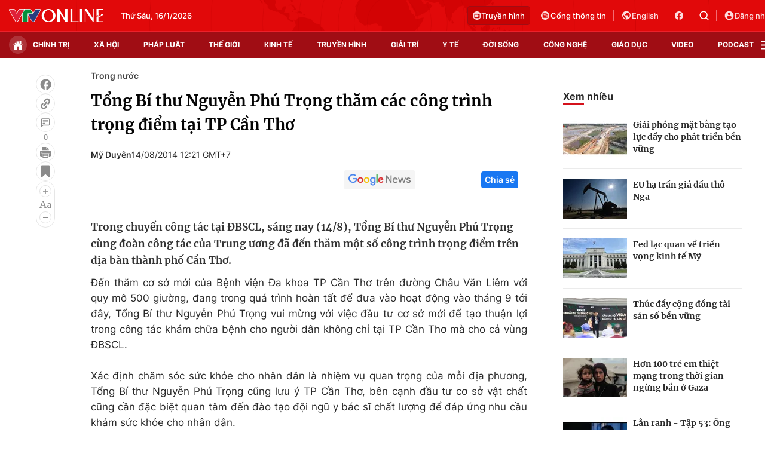

--- FILE ---
content_type: text/html; charset=utf-8
request_url: https://vtv.vn/ajax-detail-bottom-100121.htm
body_size: 5058
content:
<div class="hidden">
    <div class="box-category" data-layout="33" data-cd-key=siteid100:highestviewnews:zoneid100121hour24 >
                    <div class="box-category-top">
                <h2>
                    <span class="box-category-title">
                        Xem nhiều
                    </span>
                </h2>
            </div>
                <div class="box-category-middle">
                            <div class="box-category-item" data-id="20240910111300292"
                 >
                                             <a class="box-category-link-with-avatar img-resize" href="/xa-hoi/ha-noi-gan-5000-ha-san-xuat-nong-nghiep-bi-ngap-ung-so-bao-so-3-20240910111300292.htm"
                        title="Hà Nội: Gần 5.000 ha sản xuất nông nghiệp bị ngập úng sau bão số 3"   data-newstype="0"  data-type="0">
                                                    <img data-type="avatar"
                                src="https://cdn-images.vtv.vn/zoom/107_67/66349b6076cb4dee98746cf1/2024/09/10/lua3-52291393801991506842361-64310922130828549911286.jpg"
                                alt="Hà Nội: Gần 5.000 ha sản xuất nông nghiệp bị ngập úng sau bão số 3" loading=lazy 
                                class="box-category-avatar">
                        
                                            </a>
                                    <div class="box-category-content" >
            <!-- Ảnh dọc-->
                        <h3 class="box-category-title-text">
                <a data-type="title" data-linktype="newsdetail" data-id="20240910111300292"
                    class="box-category-link-title" data-type="0"
                     data-newstype="0"                     href="/xa-hoi/ha-noi-gan-5000-ha-san-xuat-nong-nghiep-bi-ngap-ung-so-bao-so-3-20240910111300292.htm"
                    title="Hà Nội: Gần 5.000 ha sản xuất nông nghiệp bị ngập úng sau bão số 3"
                     data-trimline="4" >Hà Nội: Gần 5.000 ha sản xuất nông nghiệp bị ngập úng sau bão số 3</a>
                </h3>

                
                
                                <!-- Ảnh dọc-->
                





























        </div>
    </div>

                            <div class="box-category-item" data-id="2024092011594441"
                 >
                                             <a class="box-category-link-with-avatar img-resize" href="/xa-hoi/khan-truong-khoi-phuc-dan-gia-suc-gia-cam-sau-bao-lu-2024092011594441.htm"
                        title="Khẩn trương khôi phục đàn gia súc, gia cầm sau bão lũ"   data-newstype="0"  data-type="13">
                                                    <img data-type="avatar"
                                src="https://cdn-images.vtv.vn/zoom/107_67/66349b6076cb4dee98746cf1/2024/09/20/giacam-00586179541198307701683-95936464402090530846691.jpg"
                                alt="Khẩn trương khôi phục đàn gia súc, gia cầm sau bão lũ" loading=lazy 
                                class="box-category-avatar">
                        
                                            </a>
                                    <div class="box-category-content" >
            <!-- Ảnh dọc-->
                        <h3 class="box-category-title-text">
                <a data-type="title" data-linktype="newsdetail" data-id="2024092011594441"
                    class="box-category-link-title" data-type="13"
                     data-newstype="0"                     href="/xa-hoi/khan-truong-khoi-phuc-dan-gia-suc-gia-cam-sau-bao-lu-2024092011594441.htm"
                    title="Khẩn trương khôi phục đàn gia súc, gia cầm sau bão lũ"
                     data-trimline="4" >Khẩn trương khôi phục đàn gia súc, gia cầm sau bão lũ</a>
                </h3>

                
                
                                <!-- Ảnh dọc-->
                





























        </div>
    </div>

                            <div class="box-category-item" data-id="20240920114117414"
                 >
                                             <a class="box-category-link-with-avatar img-resize" href="/xa-hoi/312000-ha-dien-tich-cay-trong-bi-anh-huong-boi-thien-tai-20240920114117414.htm"
                        title="312.000 ha diện tích cây trồng bị ảnh hưởng bởi thiên tai"   data-newstype="0"  data-type="13">
                                                    <img data-type="avatar"
                                src="https://cdn-images.vtv.vn/zoom/107_67/66349b6076cb4dee98746cf1/2024/09/20/ttxvn-bao-so-3-1626-jpg-48303117600913044979205-24773147081310576449277.webp"
                                alt="312.000 ha diện tích cây trồng bị ảnh hưởng bởi thiên tai" loading=lazy 
                                class="box-category-avatar">
                        
                                            </a>
                                    <div class="box-category-content" >
            <!-- Ảnh dọc-->
                        <h3 class="box-category-title-text">
                <a data-type="title" data-linktype="newsdetail" data-id="20240920114117414"
                    class="box-category-link-title" data-type="13"
                     data-newstype="0"                     href="/xa-hoi/312000-ha-dien-tich-cay-trong-bi-anh-huong-boi-thien-tai-20240920114117414.htm"
                    title="312.000 ha diện tích cây trồng bị ảnh hưởng bởi thiên tai"
                     data-trimline="4" >312.000 ha diện tích cây trồng bị ảnh hưởng bởi thiên tai</a>
                </h3>

                
                
                                <!-- Ảnh dọc-->
                





























        </div>
    </div>

                            <div class="box-category-item" data-id="20240919112627767"
                 >
                                             <a class="box-category-link-with-avatar img-resize" href="/xa-hoi/phuc-hoi-vuon-cay-an-qua-sau-bao-lu-20240919112627767.htm"
                        title="Phục hồi vườn cây ăn quả sau bão lũ"   data-newstype="0"  data-type="13">
                                                    <img data-type="avatar"
                                src="https://cdn-images.vtv.vn/zoom/107_67/66349b6076cb4dee98746cf1/2024/09/19/nho-18286175694333647273680-93178889862382080678846.jpg"
                                alt="Phục hồi vườn cây ăn quả sau bão lũ" loading=lazy 
                                class="box-category-avatar">
                        
                                            </a>
                                    <div class="box-category-content" >
            <!-- Ảnh dọc-->
                        <h3 class="box-category-title-text">
                <a data-type="title" data-linktype="newsdetail" data-id="20240919112627767"
                    class="box-category-link-title" data-type="13"
                     data-newstype="0"                     href="/xa-hoi/phuc-hoi-vuon-cay-an-qua-sau-bao-lu-20240919112627767.htm"
                    title="Phục hồi vườn cây ăn quả sau bão lũ"
                     data-trimline="4" >Phục hồi vườn cây ăn quả sau bão lũ</a>
                </h3>

                
                
                                <!-- Ảnh dọc-->
                





























        </div>
    </div>

                            <div class="box-category-item" data-id="20240915104550128"
                 >
                                             <a class="box-category-link-with-avatar img-resize" href="/xa-hoi/chinh-phu-ho-tro-khan-cap-150-ty-dong-cho-tinh-lao-cai-20240915104550128.htm"
                        title="Chính phủ hỗ trợ khẩn cấp 150 tỷ đồng cho tỉnh Lào Cai"   data-newstype="0"  data-type="0">
                                                    <img data-type="avatar"
                                src="https://cdn-images.vtv.vn/zoom/107_67/66349b6076cb4dee98746cf1/2024/09/15/lc-42809329066976154697680-71838920601526859892676.jpg"
                                alt="Chính phủ hỗ trợ khẩn cấp 150 tỷ đồng cho tỉnh Lào Cai" loading=lazy 
                                class="box-category-avatar">
                        
                                            </a>
                                    <div class="box-category-content" >
            <!-- Ảnh dọc-->
                        <h3 class="box-category-title-text">
                <a data-type="title" data-linktype="newsdetail" data-id="20240915104550128"
                    class="box-category-link-title" data-type="0"
                     data-newstype="0"                     href="/xa-hoi/chinh-phu-ho-tro-khan-cap-150-ty-dong-cho-tinh-lao-cai-20240915104550128.htm"
                    title="Chính phủ hỗ trợ khẩn cấp 150 tỷ đồng cho tỉnh Lào Cai"
                     data-trimline="4" >Chính phủ hỗ trợ khẩn cấp 150 tỷ đồng cho tỉnh Lào Cai</a>
                </h3>

                
                
                                <!-- Ảnh dọc-->
                





























        </div>
    </div>

                    </div>
    </div>
</div>
    <div class="detail-sm-main">
        <div class="box-category" data-marked-zoneid=vtv_detail_chuyenmuc data-layout="35"  data-cd-key=siteid100:newsinzonesharenews:zone100121 >
        <div class="box-category-top">
            <h2>
            <span class="box-category-title" >
                Tin cùng chuyên mục
            </span>
            </h2>
            <div class="box-action">
                                    <span class="text-days">
                                        Xem theo ngày
                                    </span>

    <div class="list-form">
        <select class="select-item sDay">
            <option  value="0">Ngày</option>
            <option value="1">1</option>
            <option value="2">2</option>
            <option value="3">3</option>
            <option value="4">4</option>
            <option value="5">5</option>
            <option value="6">6</option>
            <option value="7">7</option>
            <option value="8">8</option>
            <option value="9">9</option>
            <option value="10">10</option>
            <option value="11">11</option>
            <option value="12">12</option>
            <option value="13">13</option>
            <option value="14">14</option>
            <option value="15">15</option>
            <option value="16">16</option>
            <option value="17">17</option>
            <option value="18">18</option>
            <option value="19">19</option>
            <option value="20">20</option>
            <option value="21">21</option>
            <option value="22">22</option>
            <option value="23">23</option>
            <option value="24">24</option>
            <option value="25">25</option>
            <option value="26">26</option>
            <option value="27">27</option>
            <option value="28">28</option>
            <option value="29">29</option>
            <option value="30">30</option>
            <option value="31">31</option>
        </select>

        <select class="select-item sMonth">
            <option value="0">Tháng</option>
            <option value="1">Tháng 1</option>
            <option value="2">Tháng 2</option>
            <option value="3">Tháng 3</option>
            <option value="4">Tháng 4</option>
            <option value="5">Tháng 5</option>
            <option value="6">Tháng 6</option>
            <option value="7">Tháng 7</option>
            <option value="8">Tháng 8</option>
            <option value="9">Tháng 9</option>
            <option value="10">Tháng 10</option>
            <option value="11">Tháng 11</option>
            <option value="12">Tháng 12</option>
        </select>

        <select class="select-item sYear">
            <option value="0">Năm</option>
                                        <option value="2026">2026</option>
                            <option value="2025">2025</option>
                            <option value="2024">2024</option>
                            <option value="2023">2023</option>
                            <option value="2022">2022</option>
                            <option value="2021">2021</option>
                            <option value="2020">2020</option>
                            <option value="2019">2019</option>
                    </select>
        <a href="javascript:;" onclick="XemTheoNgay()" class="views" rel="nofollow">XEM</a>
    </div>
</div>
<script>

    $('.sDay').val(15);
    $('.sMonth').val(01);
    $('.sYear').val(2026);
    function XemTheoNgay() {
        var hdZoneUrl = $('#hdZoneUrl').val();
        var hdParentUrl = $('#hdParentUrl').val();

        if (hdParentUrl != undefined && hdParentUrl != '' && hdZoneUrl != 'hdZoneUrl' && hdZoneUrl != undefined) {
            var shortUrl = `/${hdParentUrl}/${hdZoneUrl}`;
        }else if( hdZoneUrl != 'hdZoneUrl' && hdZoneUrl != undefined) {
            var shortUrl = `/${hdZoneUrl}`;
        }


        var day = (($('.sDay').val()<10)?'0':'') + $('.sDay').val() + '';
        var month =(($('.sMonth').val()<10)?'0':'') + $('.sMonth').val() + '';
        var year = $('.sYear').val() + '';


        if (day == '0' || month == '0' || year == '0') {
            alert('Bạn vui lòng chọn đủ ngày tháng năm.');
            return;
        }

        try {
            var re = /^(0[1-9]|[12][0-9]|3[01])-(0[1-9]|1[0-2])-\d{4}$/;

            var dateInput = day + '-' + month + '-' + year;

            var minYear = 1902;
            var maxYear = (new Date()).getFullYear();

            if (regs = dateInput.match(re)) {
                if (regs[1] < 1 || regs[1] > 31) {
                    alert("Giá trị ngày không đúng: " + regs[1]);
                    return;
                } else if (regs[2] < 1 || regs[2] > 12) {
                    alert("Giá trị tháng không đúng: " + regs[2]);
                    return;
                } else if (regs[3] < minYear || regs[3] > maxYear) {
                    alert("Giá trị năm không đúng: " + regs[3] + " - phải nằm trong khoảng " + minYear + " và " + maxYear);
                    return;
                }

                /* check leap year*/

                switch (month) {
                    case "4":
                    case "04":
                    case "6":
                    case "06":
                    case "9":
                    case "09":
                    case "11":
                        if (day > 30) {
                            alert('Không tồn tại ngày: "' + day + '/' + month + '/' + year + '". Hãy thử lại');
                            return;
                        }
                        break;
                    case "2":
                    case "02":
                        var isLeapYear = parseFloat(year) % 4 == 0;

                        if (day > (isLeapYear ? 29 : 28)) {
                            alert('Không tồn tại ngày: "' + day + '/' + month + '/' + year + '". Hãy thử lại');
                            return;
                        }
                        break;
                }
            } else {
                alert('Không tồn tại ngày: "' + day + '/' + month + '/' + year + '". Hãy thử lại');
                return;
            }

            /* date time OK*/
            var url = `${shortUrl}/xem-theo-ngay/${dateInput}.htm`;

            //alert(url);
            window.location = url;
        } catch (e) {
            console.log('exception:' + e);
            alert('Không tồn tại ngày: "' + day + '/' + month + '/' + year + '". Hãy thử lại');
        }
    }
</script>

        </div>

        <div class="box-category-middle">
                            <div class="box-category-item" data-id="100250620213243479"
                 >
                                             <a class="box-category-link-with-avatar img-resize" href="/tim-ve-noi-bac-ho-sang-lap-bao-thanh-nien-100250620213243479.htm"
                        title="Tìm về nơi Bác Hồ sáng lập báo Thanh niên"   data-newstype="0"  data-type="13">
                                                    <img data-type="avatar"
                                src="https://cdn-images.vtv.vn/zoom/227_142/66349b6076cb4dee98746cf1/2025/06/21/21062025-tim-ve-noi-bac-ho-sang-lap-bao-thanh-nien-33372009470247529147541-43584737935333537571886.png"
                                alt="Tìm về nơi Bác Hồ sáng lập báo Thanh niên" loading=lazy 
                                class="box-category-avatar">
                        
                                            </a>
                                    <div class="box-category-content" >
            <!-- Ảnh dọc-->
                        <h3 class="box-category-title-text">
                <a data-type="title" data-linktype="newsdetail" data-id="100250620213243479"
                    class="box-category-link-title" data-type="13"
                     data-newstype="0"                     href="/tim-ve-noi-bac-ho-sang-lap-bao-thanh-nien-100250620213243479.htm"
                    title="Tìm về nơi Bác Hồ sáng lập báo Thanh niên"
                     data-trimline="3" >Tìm về nơi Bác Hồ sáng lập báo Thanh niên</a>
                </h3>

                
                
                                <!-- Ảnh dọc-->
                





























        </div>
    </div>

                            <div class="box-category-item" data-id="20240920114117414"
                 >
                                             <a class="box-category-link-with-avatar img-resize" href="/xa-hoi/312000-ha-dien-tich-cay-trong-bi-anh-huong-boi-thien-tai-20240920114117414.htm"
                        title="312.000 ha diện tích cây trồng bị ảnh hưởng bởi thiên tai"   data-newstype="0"  data-type="13">
                                                    <img data-type="avatar"
                                src="https://cdn-images.vtv.vn/zoom/227_142/66349b6076cb4dee98746cf1/2024/09/20/ttxvn-bao-so-3-1626-jpg-48303117600913044979205-24773147081310576449277.webp"
                                alt="312.000 ha diện tích cây trồng bị ảnh hưởng bởi thiên tai" loading=lazy 
                                class="box-category-avatar">
                        
                                            </a>
                                    <div class="box-category-content" >
            <!-- Ảnh dọc-->
                        <h3 class="box-category-title-text">
                <a data-type="title" data-linktype="newsdetail" data-id="20240920114117414"
                    class="box-category-link-title" data-type="13"
                     data-newstype="0"                     href="/xa-hoi/312000-ha-dien-tich-cay-trong-bi-anh-huong-boi-thien-tai-20240920114117414.htm"
                    title="312.000 ha diện tích cây trồng bị ảnh hưởng bởi thiên tai"
                     data-trimline="3" >312.000 ha diện tích cây trồng bị ảnh hưởng bởi thiên tai</a>
                </h3>

                
                
                                <!-- Ảnh dọc-->
                





























        </div>
    </div>

                            <div class="box-category-item" data-id="2024092011594441"
                 >
                                             <a class="box-category-link-with-avatar img-resize" href="/xa-hoi/khan-truong-khoi-phuc-dan-gia-suc-gia-cam-sau-bao-lu-2024092011594441.htm"
                        title="Khẩn trương khôi phục đàn gia súc, gia cầm sau bão lũ"   data-newstype="0"  data-type="13">
                                                    <img data-type="avatar"
                                src="https://cdn-images.vtv.vn/zoom/227_142/66349b6076cb4dee98746cf1/2024/09/20/giacam-00586179541198307701683-95936464402090530846691.jpg"
                                alt="Khẩn trương khôi phục đàn gia súc, gia cầm sau bão lũ" loading=lazy 
                                class="box-category-avatar">
                        
                                            </a>
                                    <div class="box-category-content" >
            <!-- Ảnh dọc-->
                        <h3 class="box-category-title-text">
                <a data-type="title" data-linktype="newsdetail" data-id="2024092011594441"
                    class="box-category-link-title" data-type="13"
                     data-newstype="0"                     href="/xa-hoi/khan-truong-khoi-phuc-dan-gia-suc-gia-cam-sau-bao-lu-2024092011594441.htm"
                    title="Khẩn trương khôi phục đàn gia súc, gia cầm sau bão lũ"
                     data-trimline="3" >Khẩn trương khôi phục đàn gia súc, gia cầm sau bão lũ</a>
                </h3>

                
                
                                <!-- Ảnh dọc-->
                





























        </div>
    </div>

                            <div class="box-category-item" data-id="20240919112627767"
                 >
                                             <a class="box-category-link-with-avatar img-resize" href="/xa-hoi/phuc-hoi-vuon-cay-an-qua-sau-bao-lu-20240919112627767.htm"
                        title="Phục hồi vườn cây ăn quả sau bão lũ"   data-newstype="0"  data-type="13">
                                                    <img data-type="avatar"
                                src="https://cdn-images.vtv.vn/zoom/227_142/66349b6076cb4dee98746cf1/2024/09/19/nho-18286175694333647273680-93178889862382080678846.jpg"
                                alt="Phục hồi vườn cây ăn quả sau bão lũ" loading=lazy 
                                class="box-category-avatar">
                        
                                            </a>
                                    <div class="box-category-content" >
            <!-- Ảnh dọc-->
                        <h3 class="box-category-title-text">
                <a data-type="title" data-linktype="newsdetail" data-id="20240919112627767"
                    class="box-category-link-title" data-type="13"
                     data-newstype="0"                     href="/xa-hoi/phuc-hoi-vuon-cay-an-qua-sau-bao-lu-20240919112627767.htm"
                    title="Phục hồi vườn cây ăn quả sau bão lũ"
                     data-trimline="3" >Phục hồi vườn cây ăn quả sau bão lũ</a>
                </h3>

                
                
                                <!-- Ảnh dọc-->
                





























        </div>
    </div>

                            <div class="box-category-item" data-id="20240919105341083"
                 >
                                             <a class="box-category-link-with-avatar img-resize" href="/xa-hoi/can-15000-tan-giong-lua-de-khoi-phuc-san-xuat-sau-bao-so-3-va-mua-lu-20240919105341083.htm"
                        title="Cần 15.000 tấn giống lúa để khôi phục sản xuất sau bão số 3 và mưa lũ"   data-newstype="0"  data-type="13">
                                                    <img data-type="avatar"
                                src="https://cdn-images.vtv.vn/zoom/227_142/66349b6076cb4dee98746cf1/2024/09/19/lua3-52291393801991506842361-64310922130828549911286-28684070499690004601420-39394233498268283451672.jpg"
                                alt="Cần 15.000 tấn giống lúa để khôi phục sản xuất sau bão số 3 và mưa lũ" loading=lazy 
                                class="box-category-avatar">
                        
                                            </a>
                                    <div class="box-category-content" >
            <!-- Ảnh dọc-->
                        <h3 class="box-category-title-text">
                <a data-type="title" data-linktype="newsdetail" data-id="20240919105341083"
                    class="box-category-link-title" data-type="13"
                     data-newstype="0"                     href="/xa-hoi/can-15000-tan-giong-lua-de-khoi-phuc-san-xuat-sau-bao-so-3-va-mua-lu-20240919105341083.htm"
                    title="Cần 15.000 tấn giống lúa để khôi phục sản xuất sau bão số 3 và mưa lũ"
                     data-trimline="3" >Cần 15.000 tấn giống lúa để khôi phục sản xuất sau bão số 3 và mưa lũ</a>
                </h3>

                
                
                                <!-- Ảnh dọc-->
                





























        </div>
    </div>

                            <div class="box-category-item" data-id="20240918183940409"
                 >
                                             <a class="box-category-link-with-avatar img-resize" href="/chinh-tri/thanh-lap-to-cong-tac-trien-khai-dau-tu-cac-tuyen-duong-sat-ket-noi-voi-trung-quoc-va-lao-20240918183940409.htm"
                        title="Thành lập Tổ công tác triển khai đầu tư các tuyến đường sắt kết nối với Trung Quốc và Lào"   data-newstype="0"  data-type="15">
                                                    <img data-type="avatar"
                                src="https://cdn-images.vtv.vn/zoom/227_142/66349b6076cb4dee98746cf1/2024/09/18/duongsat-96409117198938445934390-41454377934360606658812.jpg"
                                alt="Thành lập Tổ công tác triển khai đầu tư các tuyến đường sắt kết nối với Trung Quốc và Lào" loading=lazy 
                                class="box-category-avatar">
                        
                                            </a>
                                    <div class="box-category-content" >
            <!-- Ảnh dọc-->
                        <h3 class="box-category-title-text">
                <a data-type="title" data-linktype="newsdetail" data-id="20240918183940409"
                    class="box-category-link-title" data-type="15"
                     data-newstype="0"                     href="/chinh-tri/thanh-lap-to-cong-tac-trien-khai-dau-tu-cac-tuyen-duong-sat-ket-noi-voi-trung-quoc-va-lao-20240918183940409.htm"
                    title="Thành lập Tổ công tác triển khai đầu tư các tuyến đường sắt kết nối với Trung Quốc và Lào"
                     data-trimline="3" >Thành lập Tổ công tác triển khai đầu tư các tuyến đường sắt kết nối với Trung Quốc và Lào</a>
                </h3>

                
                
                                <!-- Ảnh dọc-->
                





























        </div>
    </div>

                            <div class="box-category-item" data-id="20240916192106821"
                 >
                                             <a class="box-category-link-with-avatar img-resize" href="/chinh-tri/thu-tuong-lam-truong-ban-chi-dao-xay-dung-de-an-trung-tam-tai-chinh-khu-vuc-va-quoc-te-20240916192106821.htm"
                        title="Thủ tướng làm Trưởng Ban Chỉ đạo xây dựng Đề án Trung tâm tài chính khu vực và quốc tế"   data-newstype="0"  data-type="0">
                                                    <img data-type="avatar"
                                src="https://cdn-images.vtv.vn/zoom/227_142/66349b6076cb4dee98746cf1/2024/09/16/thutuong-58857499796459359459181-39799421562376392554320.jpg"
                                alt="Thủ tướng làm Trưởng Ban Chỉ đạo xây dựng Đề án Trung tâm tài chính khu vực và quốc tế" loading=lazy 
                                class="box-category-avatar">
                        
                                            </a>
                                    <div class="box-category-content" >
            <!-- Ảnh dọc-->
                        <h3 class="box-category-title-text">
                <a data-type="title" data-linktype="newsdetail" data-id="20240916192106821"
                    class="box-category-link-title" data-type="0"
                     data-newstype="0"                     href="/chinh-tri/thu-tuong-lam-truong-ban-chi-dao-xay-dung-de-an-trung-tam-tai-chinh-khu-vuc-va-quoc-te-20240916192106821.htm"
                    title="Thủ tướng làm Trưởng Ban Chỉ đạo xây dựng Đề án Trung tâm tài chính khu vực và quốc tế"
                     data-trimline="3" >Thủ tướng làm Trưởng Ban Chỉ đạo xây dựng Đề án Trung tâm tài chính khu vực và quốc tế</a>
                </h3>

                
                
                                <!-- Ảnh dọc-->
                





























        </div>
    </div>

                                        <zone id="mfw3go2k"></zone>
    <script>
        if (pageSettings.allowAds) arfAsync.push("mfw3go2k");
    </script>

                    </div>
    </div>

        <!-- xem thêm per -->
        <div id='vtv_detail_readmore_web'></div>
    </div>
<script>
    if (!isNotAllow3rd) {
        loadJsAsync("https://js.aiservice.vn/rec/vtv_detail_readmore_web.js", function () {});
    }
    (runinit = window.runinit || []).push(function () {

        // if ($('.box-category[data-layout="33"]').length > 0) {
        //     jQuery('.box-category[data-layout="33"]').detach().insertBefore('.insert-most-view-detail');
        // }
        $('.box-category-link-title[data-trimline="3"]').trimLine(3);
        $('.box-category-link-title[data-trimline="4"]').trimLine(4);

        var item = $('.box-category[data-layout="35"] .box-category-item');
        var newsId = $('#hdNewsId').val();
        $.each(item, function (index, obj) {
            if (newsId != "undefined" && newsId != "") {
                if ($(this).attr("data-id") == newsId) {
                    $(this).remove();
                }
            }
        }).promise().done(function (){
            if ($('.box-category[data-layout="35"] .box-category-item').length > 6){
                $('.box-category[data-layout="35"] .box-category-item').last().remove();
            }
        });

        //chỉnh lại thum ảnh bài bigstory
        if($('.detail__sm-bottom-tt').length){
            $.each( $('.detail__sm-bottom-tt [data-layout="35"] img'), function (index, obj) {
                var src =  $(this).attr("src");
                src = src.replaceAll('/zoom/227_142/','/zoom/314_196/')
                $(this).attr("src",src);
            });
        }
    });
</script>

<!--u: 15/01/2026 11:26:44 -->